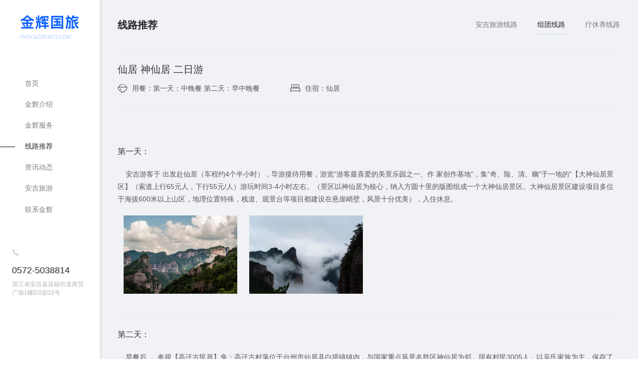

--- FILE ---
content_type: text/html; Charset=utf-8
request_url: http://ajjinhui.com/detail-202373-133111.html
body_size: 3781
content:
<!doctype html>
<html>

    <head>
        <meta http-equiv="Content-Type" content="text/html; charset=UTF-8" />
        <meta http-equiv="X-UA-Compatible" content="IE=Edge，chrome=1">
        <meta http-equiv="Cache-Control" content="no-siteapp" />
        <meta name="viewport" content="width=device-width, initial-scale=1, user-scalable=no">
        <meta name="keywords" content="">
        <meta name="description" content="">
        <title>仙居 神仙居 二日游  - 线路推荐 - 安吉竹乡金辉国际旅行社有限公司</title>
        <link rel="shortcut icon" type="image/x-icon" href="x/images/favicon.ico" media="screen" />
        <script src="x/js/jquery.min.js"></script>
        <script src="x/js/swiper.min.js"></script>
        <link rel="stylesheet" type="text/css" href="x/css/swiper.min.css" />
        <link rel="stylesheet" type="text/css" href="x/css/common.css" />
    </head>

    <body>
        <header>
            <div class="body-overlay"></div>
            <div class="mobilemenu"><i></i></div>
            <div id="header">
                <div id="logo">
                    <div class="logo"><a href="index.html">
                        <div class="logo-txt">金辉国旅<span>www.ajjinhui.com</span></div>
                        </a></div>
                </div>
                <div id="nav">
                    <div class="nav">
                        <ul class="nav-ul">
                            <li class="mainlevel"><a href="index.html" class="mainlevel-a"><span>首页</span></a> </li>
                            
                            <li class="mainlevel "><a href="/about.html" class="mainlevel-a"><span>金辉介绍</span></a></li>
                            
                            <li class="mainlevel "><a href="/service.html" class="mainlevel-a"><span>金辉服务</span></a></li>
                            
                            <li class="mainlevel active"><a href="/routes.html" class="mainlevel-a"><span>线路推荐</span></a></li>
                            
                            <li class="mainlevel "><a href="/news.html" class="mainlevel-a"><span>资讯动态</span></a></li>
                            
                            <li class="mainlevel "><a href="/anjitravel.html" class="mainlevel-a"><span>安吉旅游</span></a></li>
                            
                            <li class="mainlevel "><a href="/contact.html" class="mainlevel-a"><span>联系金辉</span></a></li>
                            
                        </ul>
                    </div>
                </div>
                <div id="contact">
                    <img src="x/images/icon-contact-tel.png" alt="">
                    <div class="txt">
                        <div class="tel">0572-5038814</div>
                        <div class="address">浙江省安吉县昌硕街道商贸广场1幢D3室03号</div>
                    </div>
                </div>
            </div>
        </header>
        <div id="body">
            <div class="body">
                <div class="web-title">
    <div class="main">线路推荐</div>
    <div class="sub-nav"><a href="/anji-routes.html" class="">安吉旅游线路</a><a href="/domestic-routes.html" class="active">组团线路</a><a href="/show-9622.html" class="">疗休养线路</a></div>
</div>
<div class="detailed">
    <div class="head">
        <div class="title">仙居 神仙居 二日游</div>
        <div class="items">
            <div class="item"><img src="x/images/icon1.png" alt="" width="20px" height="18px">用餐：第一天：中晚餐  第二天：早中晚餐</div>
            <div class="item"><img src="x/images/icon2.png" alt="" width="21px" height="16px">住宿：仙居</div>
        </div>
    </div>
    <div class="wrap">
        <div class="card">
            <div class="text" id="content">
                <p style="margin-left:35px;text-autospace:ideograph-numeric;text-align:justify;text-justify:inter-ideograph"><br/></p><p>第一天：</p><p>&nbsp; &nbsp; 安吉游客于 出发赴仙居（车程约4个半小时），导游接待用餐，游览“游客最喜爱的美景乐园之一、作 家创作基地”，集“奇、险、清、幽”于一地的”【大神仙居景区】（索道上行65元人，下行55元/人）游玩时间3-4小时左右。（景区以神仙居为核心，纳入方圆十里的版图组成一个大神仙居景区。大神仙居景区建设项目多位于海拔600米以上山区，地理位置特殊，栈道、观景台等项目都建设在悬崖峭壁，风景十分优美），入住休息。</p><p>第二天：</p><p>&nbsp; &nbsp; 早餐后 ，&nbsp;参观【高迁古民居】免：高迁古村落位于台州市仙居县白塔镇镇内，与国家重点风景名胜区神仙居为邻，现有村民3005人，以吴氏家族为主，保存了13幢古民居，以清代民居为主，至今仍保持传统的生活方式和习俗。游览【仙居绿道】免：&nbsp;绿道是从永安公园到神仙居.全长四十三公里.总投资八千万.沿着永安溪一路欣赏溪边美景（游其中一段约60分钟。可以自行租自行车骑费用10元/小时！自理）下午返回安吉，结束行程。</p>
            </div>
        </div>
    </div>
</div>
<script>
var chnum=['','一','二','三','四','五','六','七','八','九','十'];
var content=$('#content').html();
var daypic=[];

if(daypic[1]==undefined){
	daypic[1]=[];
}
daypic[1].push('/upload/20230705094637963796.jpg');

if(daypic[1]==undefined){
	daypic[1]=[];
}
daypic[1].push('/upload/20230705094677857785.jpg');

if(daypic[2]==undefined){
	daypic[2]=[];
}
daypic[2].push('/upload/20230705095081768176.jpg');

if(daypic[2]==undefined){
	daypic[2]=[];
}
daypic[2].push('/upload/20230705095067406740.jpg');

var maxday=1;
$('#content p').each(function(idx){
	var _this=$(this);
	for(i=1;i<=10;i++){
		if(_this.text().indexOf('第'+i+'天')!=-1 || _this.text().indexOf('第'+chnum[i]+'天')!=-1){
			_this.addClass('t');
			if(i==1){
				break;
			}
			if(daypic[i-1]!=undefined){
				maxday++;
				var imgitem=$('<div class="list spotlight-group" style="margin:20px 0;padding-bottom:20px;border-bottom: 1px solid #ECECEC;"></div>');
				for(j=0;j<daypic[i-1].length;j++){
					imgitem.append('<div class="list-li"><a href="'+daypic[i-1][j]+'" class="spotlight"><div class="images"><img src="'+daypic[i-1][j]+'"></div></a></div>');
				}
				imgitem.insertBefore(_this);
			}
		}
	}
});
//行程最后一天
if(daypic[maxday]!=undefined){
	var imgitem=$('<div class="list spotlight-group" style="margin-top:20px;"></div>');
	for(j=0;j<daypic[maxday].length;j++){
		imgitem.append('<div class="list-li"><a href="'+daypic[maxday][j]+'" class="spotlight"><div class="images"><img src="'+daypic[maxday][j]+'"></div></a></div>');
	}
	$('#content').append(imgitem);
}
</script>
                <div class="copyright">
                    <p>&copy;&nbsp;&nbsp;安吉竹乡金辉国际旅行社有限公司&nbsp;&nbsp;&nbsp;&nbsp;版权所有</p>
                    <p>技术支持：安信两山科技0572-5223706</p>
                </div>
            </div>

        </div>
        <div class="toTop" id="toTop"> </div>
        <script src="x/js/spotlight.bundle.js"></script>
        <script src="x/js/all.js"></script>
        <!-- 动画 -->
        <script src="x/js/aos.js"></script>
        <link rel="stylesheet" type="text/css" href="x/css/aos.css" />
        <script>
            // 动画
            AOS.init({
                easing: 'ease-out',
                duration: 1000,
                disable: 'mobile'
            });
        </script>
    </body>

</html>

--- FILE ---
content_type: text/css
request_url: http://ajjinhui.com/x/css/common.css
body_size: 13945
content:
/* 
              (0 0)
  +=====oOO====(_)=========+
  |   Powered By Anxin     |
  |   Tel: 0572-5220701    |
  |   Creation:2023.06.16  | 
  +=================oOO====+
            |__|__|
            || ||
            ooO Ooo
*/
body,button,dd,dl,dt,fieldset,figure,form,h1,h2,h3,h4,h5,h6,hr,input,legend,li,ol,p,s,td,textarea,th,ul{margin:0;padding:0;list-style:none;font-family:Microsoft YaHei,sans-serif;}body,html{position:relative;}h1,h2,h3,h4,h5,h6{font-family:-apple-system,BlinkMacSystemFont,Segoe UI,Roboto,Helvetica Neue,Arial,PingFang SC,Hiragino Sans GB,Microsoft YaHei,sans-serif;text-transform:capitalize}button,input,select,textarea{font-size:100%;outline:0}a{color:#369;text-decoration:none}.clearfix:after{content:"\0020";display:block;height:0;clear:both;font-size:0;visibility:hidden}.clearfix{zoom:1}.clear{clear:both;font-size:1px;width:1px;height:0;visibility:hidden;line-height:0}.fl{float:left}.fl,.fr{display:inline}.fr{float:right}em,i{font-style:normal}.none{display:none}.block{display:block}.inline{display:inline-block!important;margin-right:10px}img{border:0;object-fit:cover}table{border-collapse:collapse;border:0;border-collapse: collapse;}::selection{background:#ddd;color:#111}::-webkit-scrollbar{width:10px;height:10px}::-webkit-scrollbar-thumb{background-color:rgba(50,50,50,.25);border:2px solid transparent;border-radius:0px;background-clip:padding-box}::-webkit-scrollbar-thumb:hover{background-color:rgba(50, 50, 50, 0.5)}::-webkit-scrollbar-track{background-color:rgba(50,50,50,.05)}*{box-sizing:border-box}input,textarea{border:0}input::placeholder,textarea::placeholder{opacity:.5}input:focus{border:0;outline:0;box-shadow:0}.tipMain{position:fixed;bottom:0;left:0;z-index:9999;width:100%;border-top:1px solid #ccc;background:#fff;font-size:13px;line-height:40px}.tipMain,.tipMain .close{height:40px;text-align:center}.tipMain .close{position:absolute;top:0;right:10px;width:40px;color:red;font-size:18px;font-family:Arial,Helvetica,sans-serif;cursor:pointer}
/*超出的文字省略，要定义宽度*/
span.spanleft{ overflow: hidden; text-overflow: ellipsis; white-space: nowrap; display: block }
a,a:hover, :after, :before, .iconfont, .images, .images img, .list-li, .list-txt, .list-txt .name, .mobilemenu b, header, header *, #footer *, .wrapper, #banner, #banner img,.arrow,.product-card { -webkit-transition: all 0.3s ease; -moz-transition: all 0.3s ease; -ms-transition: all 0.3s ease; -o-transition: all 0.3s ease; transition: all 0.3s ease; }
/*页面*/
* { font-size: 14px; font-weight: 400; box-sizing: border-box; }
body { background-color: #fff; overflow-x: hidden;-webkit-font-smoothing: antialiased;-moz-osx-font-smoothing: grayscale;}
.wrapper { margin: 0 auto; position: relative; }
.text { padding: 0; }
.text, .text * { color: #555; font-size: 14px; line-height: 1.8; word-wrap: break-word; }
.text p:not(:last-child) { margin-bottom: 16px;}
.text img {display: block; opacity: 1 !important; }
.text:after{content:""; display:table; clear: both;}
.txt-info { overflow: hidden; display: -webkit-box !important; -webkit-box-orient: vertical; white-space: normal !important; word-wrap: normal !important; }/*-webkit-line-clamp: 8;*/
.txt-info * { -webkit-box-orient: horizontal; width: auto; display: inline; padding: 0; margin: 0; white-space: normal !important; word-wrap: normal !important; background: none !important; text-indent: 0 !important; font-family: sans-serif !important;word-break:break-all !important; }
.txt-info img { display: none !important; opacity: 0; }
.arrow{position:relative; z-index: 2; width: 10px; height: 10px;}
.arrow:before,.arrow:after{content: ""; position: absolute; display: block;}
.arrow:before { width: 6px; height: 6px; border-right: 1px solid #999; border-top: 1px solid #999; pointer-events: auto; left: 50%; top: 50%; transform: translate(-50%, -50%) rotate(45deg);}
.arrow:after{width: 12px; height: 0; border-top: 1px solid #999; top: 50%; left: 50%; margin-top: -1px; margin-left: -9px; display: none;}
.arrow.arrow-white:before{border-right-color: #fff; border-top-color: #fff;}
.arrow.arrow-white:after{border-top-color: #fff;}
/*更多*/
.more { position: relative;display: flex; overflow: hidden;}
.more a { position: relative; display: flex; justify-content: space-between; align-items: center; overflow: hidden; width: 160px; height: 50px;background: #3061D6;;}
.more a:after {content:""; display: block; position: absolute; left: 0; bottom: 0; width: 100%; height: 100%; transform: translateY(100%); background: rgba(0, 0, 0, 0.1);}
.more span { position: relative; width: 100%; z-index: 2; font-size: 14px; color: #fff; text-transform: uppercase; display: block; text-align: center; }
.more a:hover span{color: #fff;}
.more a:hover:after{transform: translateY(0); }
.more-arrow { position: relative;display: flex; overflow: hidden;}
.more-arrow a { position: relative; display: flex; justify-content: space-between; align-items: center; height: 36px;}
.more-arrow a:after {content:""; display: block; position: absolute; left: 0; bottom: 0; width: 0; height: 1px; background-color: #333;}
.more-arrow span { position: relative; z-index: 2; font-size: 16px; color: #333; opacity: 0.5; text-transform: uppercase; display: block; text-align: center; }
.more-arrow .arrow {margin-left: 5px;}
.more-arrow .arrow:after {display:none}
.more-arrow .arrow:before {width: 7px; height: 7px; border-width: 1px;}
.more-arrow a:hover span{opacity: 1;}
.more-arrow a:hover:after{width: 100%;}
/*******************************
  -------[=返回顶部-------
********************************/
.toTop { position: fixed; z-index: 9; bottom: 0px; right: 0px; border-radius: 0; width: 50px; height: 50px; text-align: center; line-height: 50px; padding: 0; background-color: #222; cursor: pointer; display: none; opacity: 0.7 !important; }
.toTop:before { content: ""; margin-top: 22px; margin-left: 18px; display: block; width: 10px; height: 10px; border-right: 2px solid #fff; border-top: 2px solid #fff; pointer-events: auto; transform: rotate(-45deg); }
.toTop:hover { background: #1E69CD; opacity: 1 !important }
.toTop:active { background: #000; -webkit-transform: scale(.9); -moz-transform: scale(.9); -ms-transform: scale(.9); -o-transform: scale(.9); transform: scale(.9); }
/*******************************
  -------[=表单-------
********************************/
.form form{display:flex; flex-direction: column; justify-content: flex-start;}
.form form .form-group {display:flex;margin-bottom: 30px;}
.form form .form-group .label{ font-size: 14px;color: #333; line-height: 32px; white-space: nowrap; text-transform: capitalize; margin-right: 10px;}
.form form .form-group .label span{color: #DA0000; margin-left: 5px;}
.form form .form-group .input-group{flex: 1; width: 100%;}
.form form .form-group .form-input{width:100%; max-width: 300px; padding:6px 14px; background: #fff; border-radius: 2px; border: 1px solid #D9D9D9; font-size: 14px; line-height: 32px; height: 32px; color: #333;}
.form form .form-group .form-input::placeholder{font-size: 14px; color: #999;text-transform: capitalize}
.form form .form-group .form-textarea{height:auto !important; max-width: none;}
.form form .form-group.button-group{border: 0; padding: 0; margin-bottom: 0; justify-content: center;}
.form form .button-group .form-button{width:166px;height:36px;background:#2965B0;border-radius:4px;cursor:pointer;font-size:14px;color:#fff;text-transform:capitalize;}
.form form .button-group .form-button:hover{opacity: 0.8;}
.select { position: relative;height: 36px; }
.select:after { content: "";  display: block; width: 6px; height: 6px; border-right: 1px solid #333; border-bottom: 1px solid #333; -webkit-transform: rotate(-45deg) translateY(-50%); transform: rotate(-45deg) translateY(-50%); pointer-events: auto; position: absolute; z-index: 2; right: 10px; top: 50%; }
.select .placeholder { position: absolute; left: 0; top: 0; width: 100%; height: 100%; z-index: 1;display:flex; align-items: center; padding: 0 15px; box-sizing: border-box; cursor: pointer; text-align: left }
.select.is-open:after {-webkit-transform: rotate(45deg) translate(-5px,-50%); transform: rotate(45deg) translate(-5px,-50%);}
.select ul { position: absolute; z-index: 100; overflow: hidden; width: calc(100% + 2px); top: 100%; left: 0; margin: 0 -1px; padding: 0 ; max-height: 240px; overflow-x: hidden; overflow-y: auto;transition: all 0.3s ease; opacity: 0; visibility: hidden; background-color: #fff; border: 1px solid #D9D9D9;}
.select.is-open ul {opacity: 1; visibility:visible; }
.select ul li { display: block; float: none !important; width: 100% !important; margin: 0; cursor: pointer; padding: 0 0 0 15px; box-sizing: border-box !important; text-align: left; font-size: 12px; line-height: 32px; }
.select ul li:hover {background-color: #f8f8f8;}
.select ul li a { color: #333; display: block;}
/*******************************
  -------[=图片切换-------
********************************/
.swiper-container{width: 100%; height: 100%;}
.swiper-container img { display: block; width: 100%; height: 100%; }
.swiper-btn {position: absolute; z-index: 10; top: 50%; transform: translateY(-50%); display: block; width: 45px; height: 45px; border-radius: 50%; display: flex; align-items: center; justify-content: center; cursor: pointer;}
.swiper-btn .arrow:before{width: 10px; height: 10px; border-color: #666; border-width: 2px;}
.swiper-btn:hover .arrow:before{border-color: #214A9A;}
.swiper-btn.swiper-button-disabled {opacity: 0.4; cursor: not-allowed }
.swiper-btn.next {right: 0;padding-right: 7px;}
.swiper-btn.prev {left: 0; padding-left: 7px;}
.swiper-btn.prev .arrow {transform: rotate(180deg);}
.swiper-btn .arrow:after{display:none}
.swiper-tool{ display: flex; justify-content: center;transition: all 0.3s ease; }
.swiper-tool .swiper-btn{position: relative; margin: 0 8px; top: 0; transform: translateY(0);}
/*******************************
  -------[=列表-------
********************************/
.images { overflow: hidden; position: relative; z-index: 1; width: 100%; height: 0; padding: 0px; margin: 0; }
.images img { width: 100%; height: 100%; object-fit: cover; position: absolute; z-index: 1; left: 0; top: 0; }
.list {position: relative; z-index: 1; display: flex; flex-flow: row wrap; margin: 0 -30px -60px -30px;}
.list .list-li {padding: 0 30px 60px 30px; position: relative; }
.list-txt { box-sizing: border-box; position: relative; z-index: 1; text-transform: capitalize;padding-top: 20px;}
.list-txt .name{font-size:16px;font-weight:500;color:rgba(0,0,0,0.85);line-height:22px;text-align:left;text-transform:uppercase;overflow:hidden;display:-webkit-box;-webkit-box-orient:vertical;-webkit-line-clamp:1;}
.list-txt .txt-info {-webkit-line-clamp: 2; margin-bottom: 20px;}
.list-txt .txt-info, .list .list-txt .txt-info * {font-size: 14px !important; line-height: 2; color: #999;}
.list-txt .date{color: rgba(102,102,102,0.85); line-height: 26px; margin-top: 8px;}
.list .list-li:hover .images img { -webkit-transform: scale(1.1); -moz-transform: scale(1.1); -ms-transform: scale(1.1); -o-transform: scale(1.1); transform: scale(1.1); }
/* 列表有视频 */
.list .list-li.video .images:before,.list .list-li.video .images:after{content:""; display: block; position: absolute;}
.list .list-li.video .images:before{z-index: 2; width: 42px; height: 42px; background: url(../images/btn-place.png) no-repeat; background-size: cover; left: 50%; top: 50%; transform: translate(-50%,-50%);}
.list .list-li.video .images:after{z-index: 1; background: rgba(0, 0, 0, 0.6); left: 0; top: 0; right: 0; bottom: 0; width: 100%; height: 100%;}
/*******************************
  -------[=页码-------
********************************/
.main-page {position:relative; z-index: 1; width: 100%; padding: 0; margin: 0; text-transform: capitalize; display: flex; justify-content:flex-start; align-items: center; margin-top: 50px; margin-bottom: 0px;}
.main-page a{ padding: 6px 12px; background: #FFFFFF; border: 1px solid #EEEEEE; color: #333; margin-right: 10px; border-radius: 4px;}
.main-page a.disabled{ border: 0; cursor: not-allowed;}
.main-page a.disabled:hover{background-color: #fff; color: #333;}
.main-page a.active,.main-page a:hover{background-color: #1E69CD; border-color: #1E69CD; color: #fff;}
/*******************************
  -------[=页面底部------
********************************/
.copyright {display:flex; flex-direction: column; position:relative;}
.copyright p,.copyright a {font-size:12px; color: rgba(0,0,0,0.45);display:flex; align-items: center; margin-bottom: 12px; }
.copyright a:hover{color:rgba(0,0,0,0.85);}
.record,.record a{display:flex; align-items: center; justify-content: flex-start;}
.record a{margin-right: 16px;}
.record img{margin:0 8px !important;}

@media screen and (max-width: 1024px){
  .copyright{ align-items: center;}
}
@media screen and (max-width: 900px){
  .record{flex-direction: column;}
  .record a{margin-right: 0;}
}
/*******************************
  -------[=页面------
********************************/
#header .wrapper, .nav .nav-ul { display: flex; justify-content: space-between; align-items: center; }
header{position: fixed; top: 0; left: 0; z-index: 20;width: 300px; height: 100%;}
#header {width:100%;height: 100%; background-color: #fff;box-shadow: 2px 0px 4px 2px rgba(0,0,0,0.05); padding-top: 11.25%;}
#logo { width: 120px; height: 60px; overflow: hidden; margin: 0 auto;}
.logo,.logo a{display:flex; align-items: center; width: 100%; height: 100%;}
.logo a img{width: 60px; height: 25px;}
.logo a .logo-txt{font-size:30px;font-family: "阿里巴巴普惠体 2.0 85 Bold";color: #0A60FF;line-height: 42px;}
.logo a .logo-txt span{display:block; text-transform: uppercase; font-size:12px;color:rgba(10,96,255,0.3);line-height:17px;transform:scale(0.9) translateX(-10%);}
#header #contact{padding-left: 42px; padding-right: 40px; display:flex; margin-top: 27.8%;}
#header #contact img{ width: 14px; height: 14px; margin-top: 3px;}
#header #contact .txt{padding-left: 37px; position: relative;}
#header #contact .txt:before{content:""; position: absolute; left: 18px; top: 0; display: block; width: 1px; height: 20px; background:rgba(216, 216, 216, 0.5)}
#header #contact .txt .tel{font-size: 18px; font-weight: 500; color: rgba(0,0,0,0.85); line-height: 25px;}
#header #contact .txt .address{font-size: 12px;color: rgba(0,0,0,0.3); line-height: 17px; margin-top: 7px;}
#nav,#nav .nav,.nav .nav-ul,.nav .mainlevel{width: 100%;}
#nav {display: flex; flex-direction: column; margin-top: 9vh;}
#nav .nav{flex:1; display: flex; justify-content: space-between;}
.nav .nav-ul { flex-direction: column; align-items: flex-start;}
.nav .mainlevel {position: relative; z-index: 10;padding-left: 80px;}
.nav .mainlevel .mainlevel-a {text-decoration: none; display:block; position: relative; z-index: 2; text-transform: capitalize; padding-top: 1.67vh; padding-bottom: 1.67vh;}
.nav .mainlevel:after,.nav .mainlevel:before{content: ""; z-index: 1; position: absolute;}
.nav .mainlevel:after { width: 1px; height: 12px;right: 0; top: 50%; transform: translate(0px, -50%);background:#000; opacity: 0;}
.nav .mainlevel:last-child:after{display: none;}
.nav .mainlevel:before{width: 0px; height: 1px; background-color: #000; left: 0%; top: 50%;}
.nav .mainlevel .mainlevel-a span { position: relative; z-index: 2; font-size: 14px; white-space: nowrap; color: rgba(0,0,0,0.5);text-transform:capitalize;}
.nav .mainlevel.active .mainlevel-a span, .nav .mainlevel .mainlevel-a:hover span,.nav .mainlevel:hover span, .mainlevel-a:hover span,.nav .mainlevel.active:hover .mainlevel-a span { color: rgba(0,0,0,0.85);}
.nav .mainlevel.active.cuf .mainlevel-a span{color: rgba(0,0,0,0.85);}
.nav .mainlevel.active:before, .nav .mainlevel:hover:before,.nav .mainlevel.active.cuf:hover:before{width: 30px;}
.nav .mainlevel.active.cuf:before {width: 0;}
.nav .mainlevel ul {position:absolute;z-index: 999; top:80px;width:100%; height: 60px; left:0; display: flex; align-items: center; transition:all 0.3s; z-index: 3;opacity:0;  visibility:hidden}
.nav .mainlevel ul:before,.nav .mainlevel ul:after{content:""; display: block;position: fixed; top: 80px; }
.nav .mainlevel ul:before{width: 100%; max-width: 1300px; height: 1px; left: 50%; transform: translateX(-50%); background-color: #eee; z-index: 5;}
.nav .mainlevel ul:after{left: 0; width: 100%; height: 60px; background-color: #fff;box-shadow: 0 5px 5px rgba(0, 0, 0, 0.05); z-index: 3;}
.nav .mainlevel .sub-mainlevel {position: relative; z-index: 4; display: flex;align-items: center; margin-left: -120px;}
.nav .mainlevel .sub-mainlevel a { white-space: nowrap; color: #333; margin-right: 24px; }
.nav .mainlevel .sub-mainlevel a:hover {  color: #1E69CD; text-decoration: underline;}
.nav .mainlevel:hover ul {opacity:1;  visibility:visible }
#search-result .search-list .txt-info,#search-result .search-list .txt-info *{font-size:14px;line-height: 1.5; color:#666;}
.web-title {width: 100%; position: sticky; top: 0; z-index: 5; padding: 50px 0;background-color: rgb(240, 242, 245); border-bottom: 1px solid #ECECEC;}
.web-title .main,.web-title .secondary{white-space: nowrap; text-transform:capitalize;}
.web-title .main{font-size:20px;color: rgba(0,0,0,0.85); font-weight: 600; line-height:28px;}
.web-title.sm .main{font-size:18px;line-height:25px;}
.web-title .sub-nav{position: absolute; right: 0; top: 50%; transform: translateY(-50%); display: flex; justify-content: flex-end;}
.web-title .sub-nav a{margin-left: 40px; color: rgba(0, 0, 0, 0.85); opacity: 0.6; position: relative; padding-top: 10px; padding-bottom: 10px;}
.web-title .sub-nav a:after{content:""; display: block; width: 0; height: 1px; background:#D8D8D8; position: absolute; left: 0; bottom: 0;}
.web-title .sub-nav a:hover,.web-title .sub-nav a.active{ opacity: 1;}
.web-title .sub-nav a:hover:after,.web-title .sub-nav a.active:after{width: 100%;}

.place,.place a{display: flex; flex-flow: row wrap; align-items: center;}
.place{ color: #999; text-transform: capitalize; padding-top: 20px; padding-bottom: 20px;}
.place a{color: #999;}
/* .place a:after{content:"";width:4px;height:4px;border-right:1px solid #666;border-top:1px solid #666;pointer-events:auto;transform:rotate(45deg);margin-left:10px;margin-right:10px;} */
.place a:after{content:"/"; font-size: 12px; margin-left:8px;margin-right:8px; color: #999;}
.place i,.place a:hover{color: rgba(33, 74, 154, 1);}
.spl-header{transform:translateY(0)}
.spl-theme{display:none !important; opacity: 0;}
.spl-header div{opacity: 1;}
#spotlight.white .spl-footer, #spotlight.white .spl-header{background-color: rgba(0, 0, 0, 0.05);}
.spl-pane video{width: 100%; height: auto; max-width: 1280px;}
#banner{width: 100%;height: 360px; overflow: hidden; position: relative; z-index: 1; background-color: #fff; margin-top: 62px;}
#banner img{width:100%; height: 100%; display:block; position: absolute; z-index: 1; left: 0; top:0;animation: bannerImg 2s ease 0s both;}
#banner .banner-txt{position: absolute; z-index: 2; left: 50%; top:50%; transform: translate(-50%,-50%); display: flex; flex-direction: column; align-items: center; justify-content: center;animation: bannertxt 1s ease 1s both;}
#banner .banner-txt .main{font-size: 20px; font-weight: 500; color: #fff; line-height: 28px;}
#banner .banner-txt .secondary{font-size: 14px; color: rgba(255, 255, 255, 0.5); margin-top: 4px; text-transform: capitalize; display: flex; align-items: center;}
@keyframes bannerImg{ 0%{opacity:0; scale: 1.1;} 100%{opacity:1;scale: 1} }
@keyframes bannertxt{ 0%{margin-top:100px; opacity: 0;} 100%{margin-top:0px; opacity: 100%;} }
/*金辉介绍*/
.pop-detailed{padding-top: 56px; position: relative;}
.pop-detailed .header{position: absolute; left: 0; top: 0; width: 100%; height: 56px; font-size: 16px; font-weight: 500; color: rgba(0,0,0,0.85); line-height: 56px; padding-left: 24px; border-bottom: 1px solid rgba(0,0,0,0.06);;}
.pop-detailed .txt{padding: 17px 24px 24px 24px;}
.pop-detailed .txt,.pop-detailed .txt *{font-size: 14px; font-weight: 400; color: rgba(0,0,0,0.65); line-height: 36px;}
/*金辉介绍*/
.about1{display:flex;}
.about1 img{width: 49.32%; display: block; margin-right: 50px;}
.about1 .txt{display:flex; flex-direction:column; justify-content: space-between;}
.about1 .txt h6{font-size: 18px; font-weight: 600; color: rgba(0,0,0,0.85); line-height: 25px;}
.about2,.about3,.about4{margin-top: 110px;}
.about2 .list-li{width: 25%;}
.about2 .list .images{padding-top: 75%; background: #fff;}
.about2 .list .images img{object-fit: contain; margin: 5%; width: 90%; height: 90%;}
.about2 .list .name{text-align: center; color: #333;}
.about3 .list-li{width: 25%;}
.about3 .list .images{padding-top: 56.25%; background: #fff;}
.about4 {display:flex; flex-flow: row wrap;}
.about4 table{width: 50%;}
.about4 table td{width: 50%; background-color: #fff;border:solid 1px #ECECEC; text-align: center; font-size: 16px; color: #333; padding-top: 22px; padding-bottom: 22px;}
.about4 table tr:hover td{background: #ECECEC;}
.about4 table thead td{background: #ECECEC; font-weight: 600;}
/*金辉服务*/
.list.serve{margin: 0 0 -50px 0;}
.list.serve .list-li{width:100%;padding: 0 0 50px 0; display: flex; align-items: center; overflow: hidden;}
.list.serve .list-txt{flex:1; background: #fff; border: 1px solid #ECECEC; height: 220px; padding: 50px; position: relative;}
.list.serve .images{width: 330px; padding-top: 220px;}
.list.serve .name{font-weight: 600; margin-bottom: 24px;}
.list.serve .btn{display:flex; align-items: center; color:#3061D6; position: absolute; right: 50px; bottom: 30px; transition: all 0.3s linear; transform: translateY(50px); opacity: 0;}
.list.serve .btn:after{content:""; display: block; width: 0; height: 1px; background-color: #3061D6;margin-top: 5px;position: absolute; margin-bottom: -20px;}
.list.serve .btn:hover:after{width: 100%;}
.list.serve .btn .arrow{margin-left: 6px;}
.list.serve .btn .arrow::before{border-color:#3061D6;}
.list.serve .list-li:hover .btn{transform: translateY(0); opacity: 1;}
/*资讯*/
.list.news-list{margin: 0 0px 0 -80px;}
.list.news-list:after{content:"";display: block;position: absolute; right: 0; bottom: 0; width: calc(100% - 140px); border-bottom: solid 1px #ECECEC;}
.news-list .list-li{padding: 0 0 44px 0}
.list.news-list .list-li a{display: flex; align-items: flex-start;}
.list.news-list .list-txt{padding-top: 0; flex:1; display: flex;}
.list.news-list .serial{display: flex; align-items: center;margin-right: 25px;}
.list.news-list .serial span{font-size:32px;font-weight:500;color:rgba(0,0,0,0.85);line-height:45px;width: 40px; height: 45px;}
.list.news-list .serial:before{content:""; display: block; width: 55px; height: 2px; background: #D8D8D8; margin-right: 25px;}
.list.news-list .list-txt .title{width: 160px; padding-top: 52px;}
.list.news-list .list-txt .info{flex:1; margin-left: 119px; padding-right: 91px; border-top: solid 1px #ECECEC; padding-top: 52px;}
.list.news-list .list-txt .name{-webkit-line-clamp:2;}
.list.news-list .list-txt .label{margin-top: 42px;}
.list.news-list .list-txt .label1{color: #FFBF00;}
.list.news-list .list-txt .label2{color: #5BD171;}
.list.news-list .list-txt .label3{color: #2C92F6;}
.list.news-list .list-txt .txt-info{-webkit-line-clamp: 2;}
.list.news-list .list-txt .txt-info,.list.news-list .list-txt .txt-info *{color: rgba(102,102,102,0.85) !important; line-height: 26px !important;}
.list.news-list .list-txt .date{margin-top: 37px; color: rgba(153,153,153,0.85);}
.list.news-list .list-li a:hover .serial:before{width: 70px; background: #666;}
.list.news-list .images{width: 320px; padding-top: 162px; background: url(../images/nopic.jpg) center center no-repeat; background-size: cover;}
.article{display:flex; flex-direction: column; position: relative; width: 100%;  padding: 0 24px 24px 24px;}
.article .article-info{width: 100%; border-bottom: 1px solid #ECECEC; padding-top: 24px;}
.article .article-info .h1{ font-size: 24px; font-weight: 600; text-align: center; color: #333; line-height: 34px;}
.article .article-info .date{ margin-top: 15px; margin-bottom: 32px; text-align: center; font-size: 14px; font-weight: 600; color: #444; line-height: 20px;}
.article-body{width: 100%; padding-top: 32px;}
.article-txt,.article-txt *{font-family:Microsoft YaHei,sans-serif ; font-size:14px;line-height: 30px; color:#444; background: none !important;}
.article-txt p{margin-bottom: 20px; text-indent: 2em;}
.article-txt img{width: auto !important; height: auto !important; margin: 40px auto !important; max-width: 100%; display: block;}
.article-txt table { width: 100% !important; margin: 1rem auto; }
.article-txt table td { border: solid 1px #ddd !important; padding: 6px 8px !important; }
.article-txt table td * {margin: 0 !important; padding: 0 !important; font-size: 14px !important; white-space:normal !important; word-break:break-all !important;word-wrap:normal !important; text-indent:0 !important }
/*旅游线路*/
.list.tourist-line{margin: 0 -30px -60px -30px; overflow: hidden;}
.list.tourist-line .list-li {padding: 0 30px 60px 30px; width: 25%;}
.list.tourist-line .images {padding-top: 56.25%;}
/*景点*/
.list.scenic{margin: 0 -30px -60px -30px;overflow: hidden;}
.list.scenic .list-li {padding: 0 30px 60px 30px; width: 25%;}
.list.scenic .list-li a {position: relative; display: block; z-index: 2; width: 100%; overflow: hidden;}
.list.scenic .images {padding-top: 81.25%;}
.list.scenic .list-txt {position: absolute; z-index: 10; left: 0; top: 50%; right: 0; bottom: 0; width: 100%; height: 0; opacity: 0; background: rgba(0,0,0,0.5); padding-top: 0; display:flex;justify-content: center; align-items: center; transition: all 0.1s linear;}
.list.scenic .name{width: 81.25%; text-align: center; color: rgba(255,255,255,0.85); padding-top: 20px; padding-bottom: 20px; position: relative; display: block;}
.list.scenic .name:before,.list.scenic .name:after{content:""; position: absolute; display: block; width: 0; height: 1px; background: rgba(255, 255, 255, 0.5);transition:all 0.3s ease 0.2s;}
.list.scenic .name:before{left: 0; top: 0;}
.list.scenic .name:after{right: 0; bottom: 0;}
.list.scenic .list-li a:hover .list-txt{height: 100%; top: 0; opacity: 1;}
.list.scenic .list-li a:hover .name:before,.list.scenic .list-li a:hover .name:after{width: 100%;}
/*详细*/
.detailed .head{padding-top: 40px; padding-bottom: 40px;}
.detailed .head .title{font-size: 20px; font-weight: 500; color: #333333; line-height: 28px;}
.detailed .head .items{margin-top: 14px;flex-flow: row wrap;}
.detailed .head .items,.detailed .head .items .item{display: flex;align-items: center;  margin-bottom: -16px;}
.detailed .head .items .item img{margin-right: 9px;}
.detailed .head .items .item{color: #555555; line-height: 20px; margin-bottom: 16px;}
.detailed .head .items .item:not(:last-child):after{content:""; display: block; width: 1px;height: 13px; background: #ECECEC; margin-left: 30px; margin-right: 30px;}
.detailed .wrap .card{border-top: 1px solid #ECECEC; padding-top: 40px; padding-bottom: 40px;}
.detailed .wrap .card .t{font-size: 16px; font-weight: 500; color: #333333; line-height: 34px;}
.detailed .wrap .card .text{margin-top: 10px; margin-bottom: 20px;}
.detailed .wrap .card .text *{background: none !important;}
.detailed .wrap .card .text img{display:block; margin: 0 auto; max-width: 100%; width: auto;}
.detailed .list{margin: 0 -30px -40px -30px;}
.detailed .list .list-li{width: 25%; padding: 0 30px 40px 30px;}
.detailed .list .images{padding-top: 68.75%;}
/*联系*/
.contact{display:flex;margin-left: -80px; margin-right: -80px; margin-bottom: -50px;}
.contact .contact-img{width: 27.16%; height: calc(100vh - 130px);}
.contact .contact-card{flex:1;padding-left: 80px; padding-right: 80px; display: flex; flex-direction: column; justify-content: space-around;}
.contact-info{display:flex;flex-flow:row wrap; }
.contact-info h5{width: 100%; font-size: 20px; font-weight: 500; color: #333; margin-bottom: 60px;}
.contact-info h5 span{display: block; margin-top: 8px; color: #999;}
.contact-info .item{width: 33.33%;color: rgba(102,102,102,0.85); line-height: 20px; margin-bottom: 20px;}
.contact-info .item.all{width: 100%;}
.contact-map{width:100%;}
.contact-map #gaodi-map{width: 100%; z-index: 1;height: 360px;}
.contact-map .amap-info { width: 360px; }
.contact-map .amap-info-content{ padding: 20px 28px 20px 20px; }
.mapInfo{width:100%;}
.contact-map .mapInfo h6 { font-size: 16px; line-height: 1.5; margin-bottom: 12px; color: #333; font-weight: 600; }
.contact-map .mapInfo p { font-size: 12px; line-height: 1.5; color: #666 }
.amap-icon{background:url(../images/amap-icon.png) center center no-repeat; width: 35px !important; height: 35px !important; transform: translate(-10px,0);}
.amap-icon img{display: none !important; opacity: 0 !important;}

@media screen and (max-width: 800px){
    .map #gaodi-map{height:50vh}
    .map .amap-info-content{width: 80vw}    
}

@media screen and (max-width: 600px) {
    .map .amap-info { width: 80vw; }
}
/*******************************
  -------[=自适应------
********************************/
.hide{opacity: 0; display: none;}
#body{position: relative; z-index: 2;width: 100%;min-height: 100vh; box-sizing: border-box; padding-left: 300px; background-color: #f0f2f5;}
#body .body{padding-left: 80px; padding-right: 80px; padding-bottom: 50px;}
#body .body .copyright{margin-top: 50px; padding-top: 24px; border-top: 1px solid #ddd;}

@media screen and (max-width: 1920px) {
  .list.news-list .list-txt .info{margin-left: 80px;padding-right: 80px;}
}

@media screen and (max-width: 1640px) {
  .list{margin: 0 -12px -24px -12px;}
  .list .list-li{padding: 0 12px 24px 12px;}
  #body .body{padding-left: 50px; padding-right: 50px; padding-bottom: 36px;}
  #body .body .copyright{margin-top: 36px;}
  .list.news-list .list-txt .info{margin-left: 50px;padding-right: 50px;}
  .list.tourist-line,.list.scenic{margin: 0 -12px -24px -12px;}
  .list.tourist-line .list-li,.list.scenic .list-li{padding: 0 12px 24px 12px;}
  .contact-info .item{width: 50%;}
  .about2,.about3,.about4{margin-top: 80px;}
  .contact{margin-left: -50px; margin-right: -50px; margin-bottom: -36px;}
  .contact-info h5{margin-bottom: 40px;}
  .contact .contact-card{padding-left: 40px; padding-right: 40px;}
}
@media screen and (max-width: 1367px) {
  #body .body{padding-left: 36px; padding-right: 36px; padding-bottom: 24px;}
  #body .body .copyright{margin-top: 24px; padding-top: 16px;}
  header{width: 200px;}
  .web-title{padding: 36px 0;}
  .nav .mainlevel{padding-left: 50px;}
  #header #contact{padding-left: 24px; padding-right: 24px; flex-direction: column;}
  #header #contact .txt{padding-left: 0; padding-top: 16px;}
  #header #contact .txt:before{display:none}
  #body{padding-left: 200px;}
  .list.tourist-line .list-li,.list.scenic .list-li{width: 33.33%;}  
  .about1 img{width: 48%; margin-right: 36px;}
  .about2,.about3,.about4{margin-top: 40px;}
  .about4 table td{padding-top: 15px; padding-bottom: 15px;}
  .list.serve{margin-bottom:-24px;}
  .list.serve .list-li{padding-bottom: 24px;}
  .list.serve .images{padding-top: 180px;}
  .list.serve .list-txt{padding: 36px; height: 180px;}
  .list.serve .btn{right: 30px; bottom: 15px;}
  .detailed .head,.detailed .wrap .card{padding-top: 24px; padding-bottom: 24px;}
  .detailed .list{margin: 0 -12px -24px -12px;}
  .detailed .list .list-li{padding: 0 12px 24px 12px;}
  .contact .contact-img{width: 20%; height: calc(100vh - 100px);}
  .contact-info h5{margin-bottom: 20px;}
  .contact .contact-card{padding-left: 20px; padding-right: 20px;}
  .contact-info .item{margin-bottom: 12px;}
  .contact-map #gaodi-map{height: 36vh;}
}

@media screen and (max-width: 1024px) { 
  .body-overlay{position:fixed;left:0;top:0px;right:0;bottom:0;z-index:1;width:100%;height:100vh;display:none;background:rgba(0,0,0,0.2);-webkit-backdrop-filter:blur(10px);backdrop-filter:blur(10px);}
  .mobilemenu{width:30px;height:30px;padding:0;position:absolute;z-index:1001;left:20px;top:15px;display:none;cursor:pointer; flex-direction:column; align-items: center; justify-content: space-between;}
  .mobilemenu i,.mobilemenu i:before,.mobilemenu i:after{width:28px;height:2px;background:#999;display:block;position:absolute;}
  .mobilemenu i{top: 14px}
  .mobilemenu i:before,.mobilemenu i:after{content:"";left:0;-webkit-transform-origin:center center;transform-origin:center center;transition:all .25s ease;}
  .mobilemenu i:before{top: -10px}
  .mobilemenu i:after{top:10px}
  .mobilemenu.close{left: 320px;}
  .mobilemenu.close i{width:0;}
  .mobilemenu.close i:before,.mobilemenu.close i:after{background: #1E69CD;}
  .mobilemenu.close i:before{-webkit-transform:rotate(45deg) translate(7px,7px);transform:rotate(45deg) translate(7px,7px);}
  .mobilemenu.close i:after{-webkit-transform:rotate(-45deg) translate(7px,-7px);transform:rotate(-45deg) translate(7px,-7px);}
  .mobilemenu{display:inline-block;}
  .mobilemenu.hide{display:none;}
  #header{position:fixed;display:block;width:300px; max-width: 80%; left:-100%;top:0px;padding:16px 0 0 0;margin:0;background:rgba(255,255,255,1);z-index:101;overflow:hidden;}
  #header.side-slide{left: 0;}
  .main-page{margin-top: 16px;}
  .more-arrow span{font-size: 14px;}
  header{width: 0;}
  #body{padding-left: 0;}    
  #body .body{padding-left: 16px; padding-right: 16px; padding-bottom: 12px;}
  .web-title{padding: 16px 0 16px 48px;}
  .web-title .sub-nav{position: relative; margin-left: -48px; margin-top: 16px;transform: translateY(0%); justify-content: flex-start; right: 0;overflow-y:hidden;overflow-x:scroll;-webkit-overflow-scrolling:touch;}
  .web-title .sub-nav::-webkit-scrollbar{display:none}
  .web-title .sub-nav a{margin-left:0; margin-right: 40px; white-space: nowrap;}
  .about2 .list-li,.about3 .list-li{width: 33.33%;}
  .list.news-list{margin: 0 -12px -24px -12px;}
  .list.news-list .serial:before{width: 20px;}
  .list.news-list .list-txt .info{margin-left: 24px; padding-right: 24px;}
  .list.tourist-line,.list.scenic{margin: 0 -8px -12px -8px;}
  .list.tourist-line .list-li,.list.scenic .list-li{padding: 0 8px 12px 8px;}
  .list.scenic .list-txt{position: relative; height: auto; background: #fff; top: 0; opacity: 1;}
  .list.scenic .name{width: 100%; color: rgba(0,0,0,0.85);}
  .list.scenic .name:before,.list.scenic .name:after{display:none;}
  .list.scenic .list-li a:hover .list-txt{height: auto;}
  .detailed .list .list-li{width: 33.33%;}
  .contact{margin: 24px 0 0 0;}
  .contact-info{margin-bottom: 24px;}
  .contact .contact-card{padding-left: 0; padding-right: 0;}
  .contact .contact-img{display:none}
}

@media screen and (max-width: 900px) {
  .list{margin: 0 -8px -16px -8px;}
  .list .list-li{padding: 0 8px 16px 8px;}
  .list-txt{padding-top: 8px;}
  .list-txt .date{margin-top: 5px;}
  #body .body .copyright{margin-top: 12px;}
  .about1{flex-direction: column;}
  .about1 img{width: 100%; height: 40vh; margin-right: 0; margin-bottom: 24px;}
  .about1 .txt .text{margin-top: 12px; margin-bottom: 12px;}
  .list.serve .images{width: 180px;}
  .list.serve .list-txt{padding: 16px;}
  .list.serve .name{margin-bottom: 12px;}
  .list.serve .btn{opacity: 1; transform: translateY(0);}
  .list.news-list{margin: 0;}
  .list.news-list:after{display:none;}
  .list.news-list .list-li{border-top: solid 1px #ECECEC; padding: 16px 0;}
  .list.news-list .list-txt{flex-direction: column;order:2; padding-left: 24px;}
  .list.news-list .list-txt .serial{display:none}
  .list.news-list .list-txt .title{padding-top: 0; width: 100%;}
  .list.news-list .list-txt .label{margin-top: 8px;}
  .list.news-list .list-txt .info{margin-left: 0; padding-right: 0; padding-top: 16px;border-top: 0}
  .list.news-list .list-txt .date{margin-top: 18px;}
  .detailed .list{margin: 0 -8px -32px -8px;}
  .detailed .list .list-li{padding: 0 8px 16px 8px;}
}

@media screen and (max-width: 800px) {  
  .list-txt .txt-info{margin-bottom:0}
  .list.tourist-line .list-li,.list.scenic .list-li{width: 50%;}
  .list.scenic .name{padding-top: 10px; padding-bottom: 10px;}
  .contact-info .item{width: 100%;}
  .detailed .list .list-li{width: 50%;}
  .about2 .list-li,.about3 .list-li{width: 50%;}
}

@media screen and (max-width: 700px) {
  .about4 table{width: 100%;}
  .list.serve .images{width:120px;padding-top: 140px;}
  .list.serve .list-txt{height: 140px;}
  .list.serve .list-txt .txt-info, .list.serve .list-txt .txt-info *{ line-height: 1.5; font-size: 12px !important;}
  .list.news-list .images{width: 120px; padding-top: 120px;}
  .list.news-list .list-txt{padding-left: 16px;}
  .list.news-list .list-txt .info{padding-top: 8px;}  
  .list.news-list .list-txt .txt-info, .list.news-list .list-txt .txt-info *{line-height: 20px !important;}
  .list.news-list .list-txt .date{margin-top: 8px;}
}

@media screen and (max-width: 600px) {  
  /* .list.tourist-line .list-li,.list.scenic .list-li{width: 100%;} */
}

@media screen and (max-width: 480px) {
}

/* IE10或或IE11 */
@media all and (-ms-high-contrast: none), (-ms-high-contrast: active) {
  .list.product-list .images img{width: auto; left: 50%; transform: translateX(-50%);}
  .list.product-list .list-li:hover .images img { -webkit-transform: scale(1.1) translateX(-50%); -moz-transform: scale(1.1) translateX(-50%); -ms-transform: scale(1.1) translateX(-50%); -o-transform: scale(1.1) translateX(-50%); transform: scale(1.1) translateX(-50%); }
}
@font-face {
  font-family: "阿里巴巴普惠体 2.0 85 Bold";font-weight: 700;src: url("//at.alicdn.com/wf/webfont/SX9WQhG8DlUb/p1v65R3eKHay.woff2") format("woff2"),
  url("//at.alicdn.com/wf/webfont/SX9WQhG8DlUb/pzJdbsrrtBgt.woff") format("woff");
  font-display: swap;
}
/*******************************
  -------[=首页------
********************************/
#fullpage{margin-left: 300px;}
.fullpage-menu{position:fixed; z-index: 100; right:20px;top:50%; transform: translateY(-50%); width: 15px;}
.fullpage-menu #menu{position:relative;display:flex;flex-direction:column; justify-content: center; align-items: center;}
.fullpage-menu #menu li{margin-top: 13px; margin-bottom: 13px;}
.fullpage-menu #menu li a{ display:flex; flex-direction: column; align-items: center; position: relative; z-index: 2;width: 18px; height: 18px;}
.fullpage-menu #menu li a span{font-size: 13px; color: rgba(0, 0, 0, 0.5);}
.fullpage-menu #menu li a:before{content:""; display: block; background: #000;; width: 0px; height: 2px; position: absolute; left: 50%; top: 50%; transform: translate(-50%,-50%); }
.fullpage-menu #menu li.active a span {display: none;}
.fullpage-menu #menu li.active a:before {width: 10px;}
.fp-viewing-page1 .fullpage-menu{display:none}
#index-section1{position: relative; z-index: 1; width: 100%; height: 100vh;}
#index-section1 img.bg{width: 100%; height: 100%; object-fit: cover;}
#index-section1 .swiper-txt{position: absolute;top: 50%; transform: translateY(0%); width: 100%; display: flex; flex-direction: column; align-items: center;opacity:0; transition:all .4s;}
#index-section1 .ani-slide .swiper-txt{opacity:1;transform: translateY(-50%); }
#index-section1 .swiper-txt>div{text-transform: capitalize; text-align: center;}
#index-section1 .swiper-txt .p1{font-size: 50px; font-weight: 600; color: #FFFFFF; line-height: 70px;}
#index-section1 .swiper-txt .p2{margin-top:36px; font-size:30px;color:rgba(255,255,255,0.8);line-height:42px;}
#index-section1 .swiper-btn{background: rgba(0,0,0,0.5);}
#index-section1 .swiper-btn .arrow:before{border-right-color: #fff;border-top-color: #fff;}
#index-section1 .swiper-btn.prev{left: 60px;}
#index-section1 .swiper-btn.next{right: 60px;}
#index-section1 .swiper-pagination {bottom: 50px; height: 20px;}
#index-section1 .swiper-pagination-bullet{opacity:1;position:relative;width:10px;height:10px;border-radius:50%;margin:0 17px !important;border:1px solid #FFFFFF;background:none;}
#index-section1 .swiper-pagination-bullet:hover,#index-section1 .swiper-pagination-bullet.swiper-pagination-bullet-active{background-color: #fff;}
.index-wrap{width: 100%; height: 100vh; padding-top: 50px; padding-right: 80px; position: relative;}
.index-wrap .head{display:flex; justify-content: space-between; align-items: center;transition:all 0.5s ease 0.8s; opacity: 0; margin-top: 30px;}
.index-wrap .body{transition:all 0.5s ease 1.5s; opacity: 0; margin-top: 30px;padding-top:50px;}
.index-wrap .more.card {position: absolute; left: 50%; transform: translateX(-50%); bottom:9.27%; transition:all 1.5s ease 2s;opacity: 0; margin-top: 30px;}
.active .index-wrap .head,.active .index-wrap .body,.active .index-wrap .more.card{opacity: 1; margin-top: 0;}
.index-wrap .t{margin-left:80px;font-size:20px;font-weight:600;color:rgba(0,0,0,0.85);line-height: 28px;}
.index-wrap .list.tourist-line,.index-wrap .list.scenic{margin-left: 50px;}
.index-wrap .list.news-list{margin: 0 80px 0 0;}
.tab .tab-t {display:flex; justify-content: flex-end;}
.tab .tab-t span{margin-left: 40px;color:rgba(0,0,0,0.85); opacity: 0.6; cursor: pointer;}
.tab .tab-t span.active{opacity: 1;}
.tab .tab-card {display: none;}
.tab .tab-card:nth-of-type(1) {display: block;}
.index-wrap.flex{padding-top: 0; display: flex; align-items: center;}
.section5-img{width: 44.44%; height: 100%;}
.section5-right{padding-left: 80px; flex:1}
.section5-right h5{font-size: 18px; font-weight: 600; color: rgba(0,0,0,0.85); line-height: 25px; margin-top: 50px;margin-bottom: 50px;}
.section5-right .txt{margin-top: -24px;}
.section5-right .list{margin: 0 40px 0 -20px;}
.section5-right .list .list-li{padding: 0 20px; width: 33.33%;}
.section5-right .list .images{padding-top: 75%; background-color: #fff;border:solid 1px #eee}
.section5-right .list .images img{object-fit: contain; margin: 3%; width: 94%; height: 94%;}
.section5-right .list .name{font-size: 14px; color: #333333; line-height: 20px; text-align: center;}
.section5-right .more{margin-top: 50px;}
.section6-img{width: 27.16%; height: 100%;}
.section6-right{flex:1; padding-left: 178px; padding-right: 98px; height: 100%; display:flex;justify-content: space-around; flex-direction: column;}
.section6-right .contact-info h5{ margin-bottom: 70px;font-size: 16px; color: rgba(102,102,102,0.85); }
.section5-img,.section6-img{transition:all 0.5s ease 0.5s; opacity: 0; transform: translateX(-100%);}
.section5-right,.section6-right{transition:all 0.5s ease 0.8s; opacity: 0; transform: translateX(100%);}
.active .section5-img,.active .section6-img,.active .section5-right,.active .section6-right{opacity: 1; transform: translateX(0);}

@media screen and (max-width:1920px){
  .index-wrap{padding-top: 50px; padding-right: 50px; position: relative;}
  .index-wrap .list.news-list{margin:0}
}

@media screen and (max-width: 1640px) {  
  .index-wrap .t{margin-left: 36px;}
  .index-wrap .body{padding-top: 36px;}
  .index-wrap .list.tourist-line, .index-wrap .list.scenic{margin-left:24px}
  .section5-right{padding-left:50px}
  .section5-right h5{margin-top: 36px; margin-bottom: 36px;}
  .section5-right .list{margin: 0 30px 0 -12px;}
  .section5-right .list .list-li{padding: 0 12px;}
  .section6-right{padding-left: 80px; padding-right: 50px;}
  .section6-right .contact-info h5{margin-bottom: 45px;}
  
}
@media screen and (max-width: 1367px) {  
  #fullpage{margin-left: 200px;}
  .index-wrap .more.card{bottom: 16px;}
  .index-wrap .list.tourist-line .list-li:nth-last-child(1),.index-wrap .list.tourist-line .list-li:nth-last-child(2),.index-wrap .list.scenic .list-li:nth-last-child(1),.index-wrap .list.scenic .list-li:nth-last-child(2){display: none; opacity: 0;}
  .section6-right{padding-left: 50px; padding-right: 36px;}
}

@media screen and (max-width: 1024px) {
  #fullpage{margin-left: 0;}
  .fullpage-menu{display: none;}
  .fp-tableCell,.fp-section.fp-table, .fp-slide.fp-table{height: auto !important; display: block;}
  .index-wrap .head, .index-wrap .body,.index-wrap .more.card{opacity: 1; margin-top: 0px;}
  .section5-img,.section6-img{opacity: 1; transform: translateX(0);}
  .section5-right,.section6-right{opacity: 1; transform: translateX(0%);}  
  #index-section1{height: 75vh;}
  .index-wrap{height: auto; padding: 24px 16px;margin-top: 24px;border-bottom: solid 1px #ECECEC;}
  .index-wrap .t{margin-left: 0;}
  .index-wrap .more.card{position: relative; margin: 0px auto; padding-top: 24px; left: 0; transform: translateX(0); bottom: 0; justify-content: center;}
  .index-wrap .list.tourist-line, .index-wrap .list.scenic{margin-left: -12px;}
  .index-wrap.flex{align-items: flex-start;}
  .section5-right{padding-left: 24px;}
  .section5-right .txt{margin-top: 0;}
  .section5-right .list{margin-right: -12px;}
  .section6-img{display: none;}
  .section6-right{padding-left: 0; padding-right: 0;}
  .section6-right .contact-map{margin-bottom: 24px;}
}

@media screen and (max-width:900px) {  
  .index-wrap{margin-top: 0;}
  .index-wrap .body{padding-top: 16px;}
  .section5-img{display: none;}
  .section5-right{padding-left: 0;}
  .section5-right .more{margin-top: 24px; justify-content: center;}
  .section6-right .contact-info {margin-bottom: 16px;}
  .section6-right .contact-info h5{margin-bottom: 16px;}
}

@media screen and (max-width:800px) {
}

@media screen and (max-width:700px) {
  .index-wrap .head{flex-direction: column; align-items: flex-start;}
  .tab .tab-t{margin-top: 24px; white-space: nowrap;}
  .tab .tab-t span{margin-left: 0; margin-right: 24px;}
}

@media screen and (max-width: 600px) {
  .section5-right .list .list-li{width: 50%; margin-bottom: 12px ;}
  .section5-right .list .list-li:last-child{display:none}
}

--- FILE ---
content_type: application/javascript
request_url: http://ajjinhui.com/x/js/all.js
body_size: 2080
content:
if (window.innerWidth > 900) {
  $(".toTop").click(function () {
    $("body,html").animate({
      scrollTop: 0
    },
      1500)
  });
  $(window).scroll(function () {
    var _top = $(window).scrollTop();
    if (_top < 300) {
      $(".toTop").stop().fadeOut(500)
    } else {
      $(".toTop").stop().fadeIn(500)
    }
  });
  if (!$.support.leadingWhitespace) {
    $("body").append('<div class="tipMain">为获取最佳体验，请您使用ie9+、chrome、firefox、safair等高级浏览器浏览本站<b class="close">x</b></div>');
    $(".tipMain .close").click(function () {
      $(".tipMain").remove()
    })
  } else { }
};
// 详细页面直接到正文
window.onload = function () {
  var scroll_offset = $("#detailed").offset(); //得到demo这个div层的offset，包含两个值，top和left 
  if (window.innerWidth >= 1025) {
    $("body,html").animate({
      scrollTop: scroll_offset.top
    }, 1000);
  };
  if (window.innerWidth < 1025) {
    $("body,html").animate({
      scrollTop: scroll_offset.top - 58 // - 140
    }, 1000);
  }
}
// Powered
console.log("\n %c Powered %c by AnXin LiangShan Technology | 0572-5220701 \n", "color:#fff;background:#0067b8;padding:5px 0;", "color:#0067b8;background:#fff;padding:5px 0;");
/**
  屏蔽鼠标
**/
// $(function() {
// 	$(document).ready(function() {
// 		$(document).bind("contextmenu", function(e) {
// 			return false
// 		})
// 	});
// 	var img = $("img");
// 	img.on("contextmenu", function() {
// 		return false
// 	});
// 	img.on("dragstart", function() {
// 		return false
// 	})
// })
/**
  select
**/
$(".select")
  .on("click", ".placeholder", function (e) {
    var parent = $(this).closest(".select");
    if (!parent.hasClass("is-open")) {
      parent.addClass("is-open");
      $(".select.is-open").not(parent).removeClass("is-open");
    } else {
      parent.removeClass("is-open");
    }
    e.stopPropagation();
  })
  .on("click", "ul>li", function () {
    var parent = $(this).closest(".select");
    parent.removeClass("is-open").find(".placeholder").text($(this).text());
  });

$("body").on("click", function () {
  $(".select.is-open").removeClass("is-open");
});
$(".close").click(function () {
  if ($(this)) {
    $(".float-right").addClass("hide");
  }
});
/**
 搜索;  
**/
$(".search").click(function () {
  $("#header .wrapper,.mobilemenu,#nav").addClass('hide');
  $(".search-box").addClass('search-show');
})
$(".search-box .search-close").click(function () {
  $("#header .wrapper,.mobilemenu,#nav").removeClass('hide');
  $(".search-box").removeClass('search-show');
})
/*
/**
 栏目;  
**/
if (window.innerWidth >= 1025) {
  var scrolltop = new Array();
  var i = 0;
  scrolltop[0] = 0;
  $(document).scroll(function () {
    i++;
    scrolltop[i] = $(document).scrollTop();
    if (scrolltop[i] > scrolltop[i - 10]) {
      $("header").addClass('transformY');
      $(".select.is-open").removeClass("is-open");
    } else {
      $("header").removeClass('transformY');
      $(".select.is-open").removeClass("is-open");
    };
  })
  $(window).scroll(function () {
    if ($(this).scrollTop() > 100) {
      $("header").addClass("baion");
    } else {
      $("header").removeClass("baion");
    }
  });
  $(".mainlevel").hover(
    function () {
      $(".mainlevel.active").addClass("cuf");
    },
    function () {
      $(".mainlevel.active").removeClass("cuf");
    }
  );
}
if (window.innerWidth < 1025) {
  $(".mainlevel-a").click(function () {
    if ($(this).next("ul").length > 0) $(this).attr("href", "javascript:;");
    $(this).toggleClass("active");
    $(this).parent().siblings().find(".mainlevel-a").removeClass("active");
    $(this).siblings("ul").slideToggle(300);
    $(this).parent().siblings().find("ul").slideUp(300);
  });
}
//弹窗
$('.pop').click(function () {
  var src = $(this).data('src');
  Spotlight.show([{
      media: "node",
      control:  ["close"],
      src: (function () {
          const iframe = document.createElement("iframe");
          iframe.src = src;
          iframe.setAttribute("style", "width:720px; height: 500px;");
          return iframe;
      }())
  }]);
});
/**
 移动栏目;  
**/
$(".mobilemenu").click(function () {
  if ($(this).hasClass("close")) {
    $(this).removeClass("close");
    $("#header").removeClass("side-slide");
    $(".body-overlay").fadeOut();
    $("html,body").css("overflow", "");
  } else {
    $(this).addClass("close");
    $("#header").addClass("side-slide");
    $(".body-overlay").fadeIn();
    $("html,body").css("overflow", "hidden");
  }
});
$(".body-overlay").click(function () {
  $("#header").removeClass("side-slide");
  $(".mobilemenu").removeClass("close");
  $(".body-overlay").fadeOut();
  $("html,body").css("overflow", "");
});
